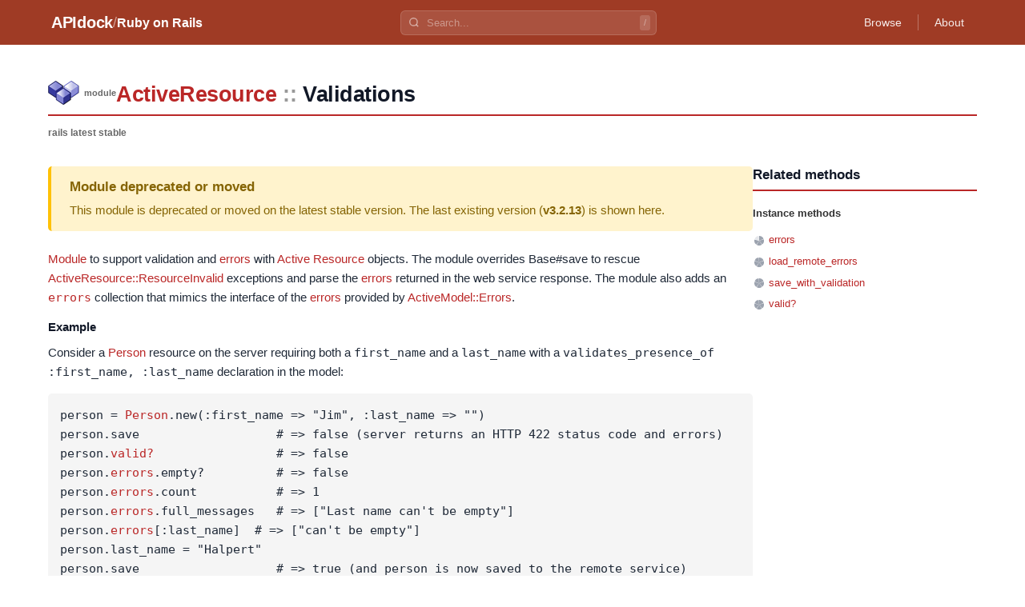

--- FILE ---
content_type: text/html
request_url: https://apidock.com/rails/ActiveResource/Validations
body_size: 3620
content:
<!DOCTYPE html><html lang="en"> <head><meta charset="UTF-8"><meta name="viewport" content="width=device-width, initial-scale=1.0"><meta name="description" content="ActiveResource::Validations undefined - Ruby on Rails API documentation."><!-- Canonical URL --><link rel="canonical" href="https://apidock.com/rails/ActiveResource/Validations"><!-- Open Graph --><meta property="og:type" content="article"><meta property="og:title" content="ActiveResource::Validations - APIdock"><meta property="og:description" content="ActiveResource::Validations undefined - Ruby on Rails API documentation."><meta property="og:url" content="https://apidock.com/rails/ActiveResource/Validations"><meta property="og:site_name" content="APIdock"><meta property="og:image" content="https://apidock.com/images/og-default.png"><!-- Twitter Card --><meta name="twitter:card" content="summary_large_image"><meta name="twitter:title" content="ActiveResource::Validations - APIdock"><meta name="twitter:description" content="ActiveResource::Validations undefined - Ruby on Rails API documentation."><meta name="twitter:image" content="https://apidock.com/images/og-default.png"><!-- Resource hints --><link rel="dns-prefetch" href="//github.com"><!-- Favicon --><link rel="icon" type="image/png" sizes="32x32" href="/images/apidock_icon_32.png"><link rel="icon" type="image/png" sizes="16x16" href="/images/apidock_icon_16.png"><link rel="apple-touch-icon" sizes="180x180" href="/images/apidock_icon_512.png"><title>ActiveResource::Validations - APIdock</title><link rel="stylesheet" href="/_astro/_path_.BXZqSx95.css">
<style>#content_wrapper[data-astro-cid-kxeyux4d]{max-width:1200px;margin:0 auto;padding:20px}#content[data-astro-cid-kxeyux4d]{background:#fff}.clearfix[data-astro-cid-kxeyux4d]:after{content:"";display:table;clear:both}
</style>
<link rel="stylesheet" href="/_astro/_path_.BbbhomgJ.css">
<style>.importance-icon[data-astro-cid-fdlb5cd3]{vertical-align:middle;flex-shrink:0}.importance-sm[data-astro-cid-fdlb5cd3]{width:16px;height:16px}
</style></head> <body> <div id="body2">  <script type="application/ld+json">{"@context":"https://schema.org","@type":"BreadcrumbList","itemListElement":[{"@type":"ListItem","position":1,"name":"APIdock","item":"https://apidock.com/"},{"@type":"ListItem","position":2,"name":"Ruby on Rails","item":"https://apidock.com/rails"},{"@type":"ListItem","position":3,"name":"ActiveResource","item":"https://apidock.com/rails/ActiveResource"},{"@type":"ListItem","position":4,"name":"Validations","item":"https://apidock.com/rails/ActiveResource/Validations"}]}</script> <header class="header" style="background-color: #9F3B25" data-astro-cid-3ef6ksr2> <div class="header-content" data-astro-cid-3ef6ksr2> <div class="header-left" data-astro-cid-3ef6ksr2> <a href="/" class="logo" data-astro-cid-3ef6ksr2>APIdock</a>  <span class="separator" data-astro-cid-3ef6ksr2>/</span> <a href="/rails" class="project-name" data-astro-cid-3ef6ksr2>Ruby on Rails</a>  </div> <div class="header-search" data-project="rails" data-astro-cid-mjrxwznw> <div class="search-container" data-astro-cid-mjrxwznw> <svg class="search-icon" width="14" height="14" viewBox="0 0 24 24" fill="none" stroke="currentColor" stroke-width="2.5" data-astro-cid-mjrxwznw> <circle cx="11" cy="11" r="8" data-astro-cid-mjrxwznw></circle> <path d="m21 21-4.35-4.35" data-astro-cid-mjrxwznw></path> </svg> <input type="text" class="search-input" placeholder="Search..." autocomplete="off" data-astro-cid-mjrxwznw> <kbd class="search-shortcut" data-astro-cid-mjrxwznw>/</kbd> </div> <div class="search-dropdown" data-astro-cid-mjrxwznw> <div class="search-dropdown-content" data-astro-cid-mjrxwznw></div> </div> </div> <script type="module" src="/_astro/SearchBar.astro_astro_type_script_index_0_lang.CTIPZ1wI.js"></script>  <nav class="header-nav" data-astro-cid-3ef6ksr2>  <a href="/rails/browse" class="nav-link" data-astro-cid-3ef6ksr2>Browse</a> <span class="nav-divider" data-astro-cid-3ef6ksr2></span>  <a href="/about" class="nav-link" data-astro-cid-3ef6ksr2>About</a> </nav> </div> </header>  <div id="content_wrapper" data-astro-cid-kxeyux4d> <div id="content" class="clearfix" data-astro-cid-kxeyux4d> <div id="docs_container" data-astro-cid-kxeyux4d>  <div id="docs_header"> <div id="title" class="clearfix"> <div id="title_prefix_module" class="title_prefix"> <span>module</span> </div> <div id="title_name"> <h1> <span class="namespace_path" data-astro-cid-cfhozkto> <a href="/rails/ActiveResource" data-astro-cid-cfhozkto>ActiveResource</a><span class="separator" data-astro-cid-cfhozkto>::</span><span data-astro-cid-cfhozkto>Validations</span> </span>  </h1> </div>  </div> <div id="docs_info">  <strong>rails latest stable</strong>   </div> </div><div id="docs_content" data-astro-cid-tu2lzam2><div id="docs_body" data-astro-cid-tu2lzam2><div class="version-banner deprecated" data-astro-cid-2klxb4lc><h3 data-astro-cid-2klxb4lc>Module deprecated or moved</h3><p data-astro-cid-2klxb4lc>
This module is deprecated or moved on the latest stable version.
      The last existing version (<strong data-astro-cid-2klxb4lc>v3.2.13</strong>) is shown here.
</p></div><div class="description" data-astro-cid-tu2lzam2>
<p><a href="/rails/Module">Module</a> to support validation and <a
href="/rails/ActiveResource/Validations/errors">errors</a> with <a
href="/rails/ActiveResource/Base">Active Resource</a> objects. The module
overrides Base#save to rescue <a
href="/rails/ActiveResource/ResourceInvalid">ActiveResource::ResourceInvalid</a>
exceptions and parse the <a
href="/rails/ActiveResource/Validations/errors">errors</a> returned in the
web service response. The module also adds an <tt><a
href="/rails/ActiveResource/Validations/errors">errors</a></tt> collection
that mimics the interface of the <a
href="/rails/ActiveResource/Validations/errors">errors</a> provided by <a
href="/rails/ActiveModel/Errors">ActiveModel::Errors</a>.</p>

<h4>Example</h4>

<p>Consider a <a href="/rails/Person">Person</a> resource on the server
requiring both a <tt>first_name</tt> and a <tt>last_name</tt> with a
<tt>validates_presence_of :first_name, :last_name</tt> declaration in the
model:</p>

<pre><span class="ident">person</span> <span class="punct">=</span> <span class="constant"><a href="/rails/Person">Person</a></span><span class="punct">.</span><span class="ident">new</span><span class="punct">(</span><span class="symbol">:first_name</span> <span class="punct">=&gt;</span> <span class="punct">&quot;</span><span class="string">Jim</span><span class="punct">&quot;,</span> <span class="symbol">:last_name</span> <span class="punct">=&gt;</span> <span class="punct">&quot;</span><span class="string"></span><span class="punct">&quot;)</span>
<span class="ident">person</span><span class="punct">.</span><span class="ident">save</span>                   <span class="comment"># =&gt; false (server returns an HTTP 422 status code and errors)</span>
<span class="ident">person</span><span class="punct">.</span><span class="ident"><a href="/rails/ActiveResource/Validations/valid%3F">valid?</a></span>                 <span class="comment"># =&gt; false</span>
<span class="ident">person</span><span class="punct">.</span><span class="ident"><a href="/rails/ActiveResource/Validations/errors">errors</a></span><span class="punct">.</span><span class="ident">empty?</span>          <span class="comment"># =&gt; false</span>
<span class="ident">person</span><span class="punct">.</span><span class="ident"><a href="/rails/ActiveResource/Validations/errors">errors</a></span><span class="punct">.</span><span class="ident">count</span>           <span class="comment"># =&gt; 1</span>
<span class="ident">person</span><span class="punct">.</span><span class="ident"><a href="/rails/ActiveResource/Validations/errors">errors</a></span><span class="punct">.</span><span class="ident">full_messages</span>   <span class="comment"># =&gt; [&quot;Last name can't be empty&quot;]</span>
<span class="ident">person</span><span class="punct">.</span><span class="ident"><a href="/rails/ActiveResource/Validations/errors">errors</a></span><span class="punct">[</span><span class="symbol">:last_name</span><span class="punct">]</span>  <span class="comment"># =&gt; [&quot;can't be empty&quot;]</span>
<span class="ident">person</span><span class="punct">.</span><span class="ident">last_name</span> <span class="punct">=</span> <span class="punct">&quot;</span><span class="string">Halpert</span><span class="punct">&quot;</span>
<span class="ident">person</span><span class="punct">.</span><span class="ident">save</span>                   <span class="comment"># =&gt; true (and person is now saved to the remote service)</span></pre>
</div><h3 data-astro-cid-tu2lzam2>Included modules</h3><ul data-astro-cid-tu2lzam2><li data-astro-cid-tu2lzam2>ActiveModel::Validations</li></ul><h3 data-astro-cid-tu2lzam2>Files</h3><ul data-astro-cid-tu2lzam2><li data-astro-cid-tu2lzam2>activeresource/lib/active_resource/validations.rb</li></ul><div id="notes" data-astro-cid-fpfjzeyv><h3 data-astro-cid-fpfjzeyv>1Note</h3><div class="note" id="note-719" data-astro-cid-fpfjzeyv><div class="note-header" data-astro-cid-fpfjzeyv><h4 data-astro-cid-fpfjzeyv>ActiveResource validation is a little different</h4><span class="note-meta" data-astro-cid-fpfjzeyv>autonomous · Oct 1, 2009</span></div><div class="note-body" data-astro-cid-fpfjzeyv><p>Given the following <em>model</em> on the remote end:</p>
<p> class Person &lt; ActiveRecord::Base
    validates_presence_of :first_name, :last_name, :email
 end</p>
<p>And this <em>ActiveResource</em> on the client end:</p>
<p> class Person &lt; ActiveResource::Base
    self.site = &quot;<a href="http://api.people.com:3000/">http://api.people.com:3000/</a>&quot; 
 end</p>
<p>Validation messages will only be returned after an attempted <em>save</em> call on the client end - eg:</p>
<p> person = Person.new( :first_name =&gt; &#39;Billy&#39;, :emails =&gt; &quot;<a href="/cdn-cgi/l/email-protection#04736d68686d656944656a6b706c61767468656a61702a676b2a7e65"><span class="__cf_email__" data-cfemail="26514f4a4a4f474b66474849524e4354564a47484352084549085c47">[email&#160;protected]</span></a>&quot; )
 person.valid?                 # =&gt; true
 person.errors.full_messages   # =&gt; []
 person.save                   # =&gt; false
 person.valid?                 # =&gt; false
 person.errors.full_messages   # =&gt; [&quot;Last name can&#39;t be empty&quot;]</p>
<p>In ActiveResource::Base it is suggested that you can perform client site validation with something like this:</p>
<p> class Person &lt; ActiveResource::Base
    self.site = &quot;<a href="http://api.people.com:3000/">http://api.people.com:3000/</a>&quot;
    protected
   def validate
    errors.add(&quot;last name&quot;, &quot;can&#39;t be empty&quot;) if last_name.blank?
   end
 end</p>
</div></div></div></div><div id="related"><div id="related_title"><h3>Related methods</h3></div><ul><li class="related_header">Instance methods</li><li><svg width="16" height="16" viewBox="0 0 16 16" class="importance-icon importance-sm" title="Importance: 4/5" role="img" aria-label="Importance: 4 out of 5" data-astro-cid-fdlb5cd3> <path d="M8,8 L8.00,2.00 A6,6 0 0,1 13.54,5.70 Z" fill="#9ca3af" data-astro-cid-fdlb5cd3></path><path d="M8,8 L13.71,6.15 A6,6 0 0,1 11.90,12.56 Z" fill="#9ca3af" data-astro-cid-fdlb5cd3></path><path d="M8,8 L11.53,12.85 A6,6 0 0,1 4.87,13.12 Z" fill="#9ca3af" data-astro-cid-fdlb5cd3></path><path d="M8,8 L4.47,12.85 A6,6 0 0,1 2.16,6.61 Z" fill="#9ca3af" data-astro-cid-fdlb5cd3></path><path d="M8,8 L2.29,6.15 A6,6 0 0,1 7.52,2.02 Z" fill="#e5e7eb" data-astro-cid-fdlb5cd3></path> </svg> <a href="/rails/ActiveResource/Validations/errors">errors</a></li><li><svg width="16" height="16" viewBox="0 0 16 16" class="importance-icon importance-sm" title="Importance: 5/5" role="img" aria-label="Importance: 5 out of 5" data-astro-cid-fdlb5cd3> <path d="M8,8 L8.00,2.00 A6,6 0 0,1 13.54,5.70 Z" fill="#9ca3af" data-astro-cid-fdlb5cd3></path><path d="M8,8 L13.71,6.15 A6,6 0 0,1 11.90,12.56 Z" fill="#9ca3af" data-astro-cid-fdlb5cd3></path><path d="M8,8 L11.53,12.85 A6,6 0 0,1 4.87,13.12 Z" fill="#9ca3af" data-astro-cid-fdlb5cd3></path><path d="M8,8 L4.47,12.85 A6,6 0 0,1 2.16,6.61 Z" fill="#9ca3af" data-astro-cid-fdlb5cd3></path><path d="M8,8 L2.29,6.15 A6,6 0 0,1 7.52,2.02 Z" fill="#9ca3af" data-astro-cid-fdlb5cd3></path> </svg> <a href="/rails/ActiveResource/Validations/load_remote_errors">load_remote_errors</a></li><li><svg width="16" height="16" viewBox="0 0 16 16" class="importance-icon importance-sm" title="Importance: 5/5" role="img" aria-label="Importance: 5 out of 5" data-astro-cid-fdlb5cd3> <path d="M8,8 L8.00,2.00 A6,6 0 0,1 13.54,5.70 Z" fill="#9ca3af" data-astro-cid-fdlb5cd3></path><path d="M8,8 L13.71,6.15 A6,6 0 0,1 11.90,12.56 Z" fill="#9ca3af" data-astro-cid-fdlb5cd3></path><path d="M8,8 L11.53,12.85 A6,6 0 0,1 4.87,13.12 Z" fill="#9ca3af" data-astro-cid-fdlb5cd3></path><path d="M8,8 L4.47,12.85 A6,6 0 0,1 2.16,6.61 Z" fill="#9ca3af" data-astro-cid-fdlb5cd3></path><path d="M8,8 L2.29,6.15 A6,6 0 0,1 7.52,2.02 Z" fill="#9ca3af" data-astro-cid-fdlb5cd3></path> </svg> <a href="/rails/ActiveResource/Validations/save_with_validation">save_with_validation</a></li><li><svg width="16" height="16" viewBox="0 0 16 16" class="importance-icon importance-sm" title="Importance: 5/5" role="img" aria-label="Importance: 5 out of 5" data-astro-cid-fdlb5cd3> <path d="M8,8 L8.00,2.00 A6,6 0 0,1 13.54,5.70 Z" fill="#9ca3af" data-astro-cid-fdlb5cd3></path><path d="M8,8 L13.71,6.15 A6,6 0 0,1 11.90,12.56 Z" fill="#9ca3af" data-astro-cid-fdlb5cd3></path><path d="M8,8 L11.53,12.85 A6,6 0 0,1 4.87,13.12 Z" fill="#9ca3af" data-astro-cid-fdlb5cd3></path><path d="M8,8 L4.47,12.85 A6,6 0 0,1 2.16,6.61 Z" fill="#9ca3af" data-astro-cid-fdlb5cd3></path><path d="M8,8 L2.29,6.15 A6,6 0 0,1 7.52,2.02 Z" fill="#9ca3af" data-astro-cid-fdlb5cd3></path> </svg> <a href="/rails/ActiveResource/Validations/valid%3F">valid?</a></li></ul></div></div>  </div> </div> </div> <footer class="footer" data-astro-cid-sz7xmlte> <div class="footer-content" data-astro-cid-sz7xmlte> <div class="footer-brand" data-astro-cid-sz7xmlte> <span class="footer-logo" data-astro-cid-sz7xmlte>APIdock</span> <span class="footer-tagline" data-astro-cid-sz7xmlte>API Documentation Browser</span> </div> <p class="footer-copyright" data-astro-cid-sz7xmlte>
&copy; 2026 APIdock
</p> </div> </footer>   </div> <script data-cfasync="false" src="/cdn-cgi/scripts/5c5dd728/cloudflare-static/email-decode.min.js"></script><script defer src="https://static.cloudflareinsights.com/beacon.min.js/vcd15cbe7772f49c399c6a5babf22c1241717689176015" integrity="sha512-ZpsOmlRQV6y907TI0dKBHq9Md29nnaEIPlkf84rnaERnq6zvWvPUqr2ft8M1aS28oN72PdrCzSjY4U6VaAw1EQ==" data-cf-beacon='{"version":"2024.11.0","token":"fd8da7831db841e591a3c2e13978cc26","r":1,"server_timing":{"name":{"cfCacheStatus":true,"cfEdge":true,"cfExtPri":true,"cfL4":true,"cfOrigin":true,"cfSpeedBrain":true},"location_startswith":null}}' crossorigin="anonymous"></script>
</body></html> 